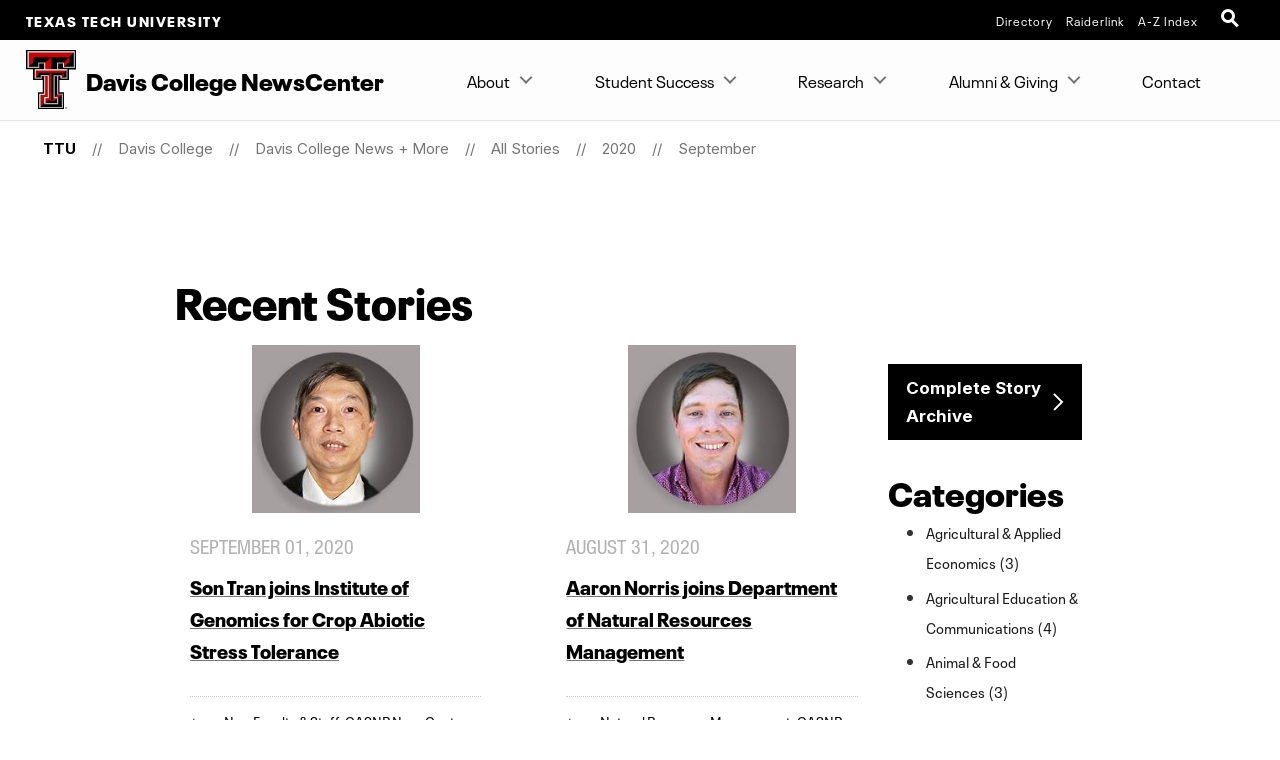

--- FILE ---
content_type: text/html; charset=UTF-8
request_url: https://www.depts.ttu.edu/agriculturalsciences/news/posts/2020/09/?page=7&tags=
body_size: 11048
content:
<!DOCTYPE html>
<html class="ttu no-js" lang="en-us">
<head>
   <meta http-equiv="Content-Type" content="text/html; charset=UTF-8">
   <meta name="viewport" content="width=device-width, initial-scale=1">
   <meta charset="UTF-8">
   <meta http-equiv="X-UA-Compatible" content="IE=edge,chrome=1">
   <meta name="theme-color" content="#cc0000">
   <meta name="apple-mobile-web-app-status-bar-style" content="#cc0000">
   <meta name="apple-mobile-web-app-capable" content="yes">
   <title>Recent Stories | September 2020 |Davis College News + More | Davis College  | TTU</title>
   <link rel="icon" type="image/png" href="/favicon-96.png" sizes="96x96" />
<link rel="icon" type="image/svg+xml" href="/favicon.svg" />
<link rel="icon" href="/favicon.ico" />
<link rel="apple-touch-icon" sizes="180x180" href="/apple-touch-icon.png" />
<meta name="apple-mobile-web-app-title" content="Texas Tech University" />
<!--link rel="manifest" href="/site.webmanifest" /> For Android. .webmanifest extension needs to be enabled on web servers -->


<script src="/_ttu-template/2017/js/jquery-2.1.1.js"></script> 

<link rel="stylesheet" href="/_ttu-template/_global/stylesheets/styles_v2_1_5.min.css" media="all" />

<script src="/_ttu-template/2017/js/modernizr.js"></script>
<script src="/_ttu-template/2017/js/scroll.js"></script>
   <!-- Google Tag Manager -->
<script>(function(w,d,s,l,i){w[l]=w[l]||[];w[l].push({'gtm.start':
new Date().getTime(),event:'gtm.js'});var f=d.getElementsByTagName(s)[0],
j=d.createElement(s),dl=l!='dataLayer'?'&l='+l:'';j.async=true;j.src=
'https://www.googletagmanager.com/gtm.js?id='+i+dl;f.parentNode.insertBefore(j,f);
})(window,document,'script','dataLayer','GTM-N8TWBRS');</script>
<!-- End Google Tag Manager -->
   
   <meta name="Author" content="">
   <meta name="Keywords" content="">
   <meta name="Description" content="">
   
   <link type="text/css" rel="stylesheet" href="/agriculturalsciences/includes/styles.css">
   
   <script type="text/javascript">
			var page_id="https://www.depts.ttu.edu/agriculturalsciences/news/posts/2020/09/index.php";
			
				var site_has_own_hostname="no";
			</script>
   
   
   <link type="text/css" rel="stylesheet" href="/_ttu-template/2017/blog/blog.css">
   
   <!--= = = = = = custom/blog.xsl head = = = = = =-->
      <!-- Blog Listing = = = = = = = = = = = = = = = = = = = = = = = = = -->   
</head>
<body>
   
   <!-- Main-header Logo Links = = = = = = = = = = = = = = = = = = = = = = = = = -->
   <div class="university--head"><span class="university--head__title"><a href="http://www.ttu.edu/">Texas Tech University</a></span><nav class="university--head__nav">
	<ul>
	<li><a href="http://directory.texastech.edu/" tabindex="2" aria-label="TTU System Online Directory">Directory</a></li>
	<li><a href="http://raiderlink.ttu.edu/" tabindex="3" aria-label="Raiderlink">Raiderlink</a></li>
	<li><a href="http://www.ttu.edu/site/" tabindex="4" aria-label="Site Index">A-Z Index</a></li>
</ul></nav>
<div class="university--head__search"> 
	<!-- <a class="university__button" href="#">Menu<span></span></a>--> 
	<a class="ttu-search-trigger" href="#ttu-search" aria-label="Open Search"><span></span></a>
</div>
      
   </div>
   <!-- Page Header Navigation = = = = = = = = = = = = = = = = = = = = = = = = = -->
   <header class="ttu-main-header" id="nav">
      <div class="logo__lockup"><a class="ttu-logo" href="https://www.depts.ttu.edu/agriculturalsciences/"><img src="/_ttu-template/2017/img/dbl__T.svg" alt="Texas Tech University Double T" width="5%" height="5%"></a><h1> Davis College NewsCenter </h1>
      </div><ul class="ttu-header-buttons">
	<li><a class="ttu-nav-trigger" href="#ttu-primary-nav">Menu<span></span></a></li>
	<li><a class="ttu-search-trigger mobile-search" href="#ttu-search">Search<span></span></a></li>
</ul>
      
      
   </header>
   <main class="ttu-main-content">
      <!-- Breadcrumbs = = = = = = = = = = = = = = = = = = = = = = = -->
      <section class="breadcrumb">
         <ul class="breadcrumbs">
            
            <li class="breadcrumbs-item"><a href="http://www.ttu.edu/" class="text-center icon-home">TTU</a></li>
            <li class="breadcrumbs-item"><a href="/agriculturalsciences/">Davis College </a></li> 
            <li class="breadcrumbs-item"><a href="/agriculturalsciences/news/">Davis College News + More</a></li> 
            <li class="breadcrumbs-item"><a href="/agriculturalsciences/news/posts/">All Stories</a></li> 
            <li class="breadcrumbs-item"><a href="/agriculturalsciences/news/posts/2020/">2020</a></li> 
            <li class="breadcrumbs-item"><a href="/agriculturalsciences/news/posts/2020/09/">September</a></li> 
         </ul>
      </section>
      <!-- End Breadcrumbs = = = = = = = = = = = = = = = = = = = = = = = -->
      <!-- Main content = = = = = = = = = = = = = = = = = = = = = = = -->
      <section class="l-main-pagecontent">
         <!--= = = = = = custom/blog.xsl body = = = = = =-->
         <section class="blog-listing--sidebar large-9 columns large-centered">
            <div class="row">
               <h1 class="">Recent Stories</h1>               <div class="large-9 columns">
                  
                     
                  <div id='posts'><article class='story--card post'><figure class='card-image'><img src='/agriculturalsciences/news/images/090120-PSSS-Son-Phan-Tran-200.jpg' alt='Son Tran joins Institute of Genomics for Crop Abiotic Stress Tolerance' title='Son Tran joins Institute of Genomics for Crop Abiotic Stress Tolerance ' /></figure>
<p class='subtitle'>September 01, 2020</p>
				<h2><a title='Son Tran joins Institute of Genomics for Crop Abiotic Stress Tolerance' href='https://www.depts.ttu.edu/agriculturalsciences/news/posts/2020/09/pss-lam-son-phan-joins-pss-faculty.php'>Son Tran joins Institute of Genomics for Crop Abiotic Stress Tolerance</a></h2>
				<p class='desc'>
				
				</p>
<p class='article-tags'><em>tags :</em> <a href='/agriculturalsciences/news/posts/?tags=New+Faculty+%26+Staff'>New Faculty & Staff</a>, <a href='/agriculturalsciences/news/posts/?tags=CASNR+NewsCenter'>CASNR NewsCenter</a>, <a href='/agriculturalsciences/news/posts/?tags=Plant+%26+Soil+Science'>Plant & Soil Science</a>, <a href='/agriculturalsciences/news/posts/?tags=Top+Headlines'>Top Headlines</a></p></article>
<article class='story--card post'><figure class='card-image'><img src='/agriculturalsciences/news/images/090120-NRM-Aaron-Norris-200.jpg' alt='Aaron Norris joins Department of Natural Resources Management' title='Aaron Norris joins Department of Natural Resources Management ' /></figure>
<p class='subtitle'>August 31, 2020</p>
				<h2><a title='Aaron Norris joins Department of Natural Resources Management' href='https://www.depts.ttu.edu/agriculturalsciences/news/posts/2020/09/nrm-Aaron-Norris-joins-nrm-faculty.php'>Aaron Norris joins Department of Natural Resources Management</a></h2>
				<p class='desc'>
				
				</p>
<p class='article-tags'><em>tags :</em> <a href='/agriculturalsciences/news/posts/?tags=Natural+Resources+Management'>Natural Resources Management</a>, <a href='/agriculturalsciences/news/posts/?tags=CASNR+NewsCenter'>CASNR NewsCenter</a>, <a href='/agriculturalsciences/news/posts/?tags=Top+Headlines'>Top Headlines</a>, <a href='/agriculturalsciences/news/posts/?tags=New+Faculty+%26+Staff'>New Faculty & Staff</a></p></article>
</div><ul class='pagination'>
<li><a href='?page=1&tags='>1</a></li><li><a href='?page=2&tags='>2</a></li><li><a href='?page=3&tags='>3</a></li><li><a href='?page=4&tags='>4</a></li><li><a href='?page=5&tags='>5</a></li><li><a href='?page=6&tags='>6</a></li>
</ul>
<script src="/_ttu-template/2017/js/jquery-ias.min.js"></script>
<script type="text/javascript">
	var ias = $.ias({container: "#posts",item: ".post",pagination: ".pagination",next: ".next"});
	ias.extension(new IASSpinnerExtension());
	ias.extension(new IASTriggerExtension({text:'Load more stories',html:'<div class="ias-trigger ias-trigger-next" style="clear:both;margin:1em 0;text-align:center"><a style="cursor:pointer;" class="button">{text}</a></div>',offset:1}));
//	ias.extension(new IASNoneLeftExtension({html: '<p>There are no more stories.</p>'}));
</script>               </div>
               <div class="large-3 columns sidebar">
                  
                     <a HREF="/archive.php" class="button">Complete Story Archive</a>
                  <div id="post-tags"><h3>Categories</h3><ul><li> <a href="/agriculturalsciences/news/posts/2020/09/?tags=Agricultural+%26+Applied+Economics">Agricultural &amp; Applied Economics&nbsp;(3)</a><li> <a href="/agriculturalsciences/news/posts/2020/09/?tags=Agricultural+Education+%26+Communications">Agricultural Education &amp; Communications&nbsp;(4)</a><li> <a href="/agriculturalsciences/news/posts/2020/09/?tags=Animal+%26+Food+Sciences">Animal &amp; Food Sciences&nbsp;(3)</a><li> <a href="/agriculturalsciences/news/posts/2020/09/?tags=CASNR+NewsCenter">CASNR NewsCenter&nbsp;(11)</a><li> <a href="/agriculturalsciences/news/posts/2020/09/?tags=Landscape+Architecture">Landscape Architecture&nbsp;(3)</a><li> <a href="/agriculturalsciences/news/posts/2020/09/?tags=Natural+Resources+Management">Natural Resources Management&nbsp;(4)</a><li> <a href="/agriculturalsciences/news/posts/2020/09/?tags=New+Faculty+%26+Staff">New Faculty &amp; Staff&nbsp;(2)</a><li> <a href="/agriculturalsciences/news/posts/2020/09/?tags=Plant+%26+Soil+Science">Plant &amp; Soil Science&nbsp;(6)</a><li> <a href="/agriculturalsciences/news/posts/2020/09/?tags=Research">Research&nbsp;(5)</a><li> <a href="/agriculturalsciences/news/posts/2020/09/?tags=Top+Headlines">Top Headlines&nbsp;(11)</a><li> <a href="/agriculturalsciences/news/posts/2020/09/?tags=Veterinary+Science">Veterinary Science&nbsp;(1)</a></ul></div>
               </div>
            </div>
         </section>
      </section>
      <!-- End Main Content = = = = = = = = = = = = = = = = = = = = = -->
      <!-- Contact Info = = = = = = = = = = = = = = = = = = = = = = = = = https://www.depts.ttu.edu/agriculturalsciences/news/includes/contacts.php-->
      <section class="l-contact">
         <div class="c-contactinfo__container">
            <div class="c-contactinfo__title">
               <h1> Davis College NewsCenter </h1>
            </div><div class="c-contactinfo__social">
   <ul>
      <li><a href="https://www.facebook.com/ttudaviscollege/"><svg version="1.1" role="img" aria-labelledby="title_facebook desc_facebook" x="0px" y="0px" viewBox="0 0 485 485" enableBackground="new 0 0 485 485" style="width:100%;height:40px;"><title id="title_facebook">Like Davis College NewsCenter on Facebook</title><desc id="desc_facebook">Like Davis College NewsCenter on Facebook</desc><g><path class="inner-shape" d="M200.8,400H266V242.4h43.8c0,0,4.1-25.4,6.1-53.2h-49.6v-36.3c0-5.4,7.1-12.7,14.2-12.7H316V85h-48.4       c-68.5,0-66.9,53.1-66.9,61v43.4H169v53h31.8L200.8,400L200.8,400z" /><path class="outer-shape" d="M0,0v485h485V0H0z M455,455H30V30h425V455z" /></g></svg></a></li>
      
      <li><a href="https://www.youtube.com/channel/UCOobzGyyVaTNbtpBt9zmIOA"><svg version="1.1" role="img" aria-labelledby="title_youtube desc_youtube" x="0px" y="0px" viewBox="0 0 485 485" enableBackground="new 0 0 485 485" style="width:100%;height:40px;"><title id="title_youtube">Subscribe to Davis College NewsCenter on YouTube</title><desc id="desc_youtube">Subscribe to Davis College NewsCenter on YouTube</desc><g><path class="inner-shape" d="M124.5,347.9c39.1,4.4,78.6,4.4,117.9,4.4c39.4,0,78.9,0,118-4.4c16.5-1.8,30.2-14.2,34.1-31c5.5-23.8,5.5-49.9,5.5-74.5       s0-50.6-5.4-74.4c-3.9-16.8-17.6-29.1-34.1-31c-39.1-4.4-78.6-4.4-117.9-4.4c-39.4,0-78.9,0-118,4.4c-16.5,1.8-30.2,14.2-34,31       c-5.5,23.8-5.6,49.9-5.6,74.5s0,50.6,5.5,74.5C94.3,333.7,108,346.1,124.5,347.9z M201.9,187.2c33.4,17.4,66.5,34.7,100.1,52.2       c-33.5,17.4-66.7,34.6-100.1,51.9L201.9,187.2L201.9,187.2z" /><path class="outer-shape" d="M0,0v485h485V0H0z M455,455H30V30h425V455z" /></g></svg></a></li>
      
      <li><a href="https://www.instagram.com/ttudaviscollege/"><svg version="1.1" role="img" aria-labelledby="title_instagram desc_instagram" x="0px" y="0px" viewBox="0 0 485 485" enableBackground="new 0 0 485 485" style="width:100%;height:40px;"><title id="title_instagram">Follow Davis College NewsCenter on Instagram</title><desc id="desc_instagram">Follow Davis College NewsCenter on Instagram</desc><g><g class="inner-shape"><path d="M320.5,85H164.5C120.7,85,85,120.7,85,164.5v156.1c0,43.8,35.6,79.5,79.5,79.5h156.1c43.8,0,79.4-35.6,79.4-79.5V164.5       C400,120.7,364.3,85,320.5,85z M365.7,320.6c0,24.9-20.3,45.2-45.2,45.2H164.5c-24.9,0-45.2-20.3-45.2-45.2V164.5       c0-24.9,20.3-45.2,45.2-45.2h156.1c24.9,0,45.2,20.3,45.2,45.2V320.6z" /><path d="M326.2,178.2c-10.6,0-19.2-8.6-19.2-19.2c0-10.6,8.6-19.2,19.2-19.2c10.6,0,19.2,8.6,19.2,19.2       C345.4,169.6,336.8,178.2,326.2,178.2L326.2,178.2z" /><path d="M242.5,161.4c-44.7,0-81.1,36.4-81.1,81.1c0,44.7,36.4,81.1,81.1,81.1c44.7,0,81.1-36.4,81.1-81.1       C323.6,197.8,287.2,161.4,242.5,161.4z M242.5,289.4c-25.8,0-46.8-21-46.8-46.8c0-25.8,21-46.8,46.8-46.8       c25.8,0,46.8,21,46.8,46.8C289.3,268.4,268.3,289.4,242.5,289.4z" /></g><path class="outer-shape" d="M0,0v485h485V0H0z M455,455H30V30h425V455z" /></g></svg></a></li>
      </ul>
</div><ul>
   <li>
      <h3>Address</h3>
      
      <address>P.O. Box 42123, Lubbock, Texas 79409-2123, Dean's Office Location:Goddard Building,
         Room 108
         				</address>
   </li>
   <li>
      <h3>Phone</h3>
      <a href="tel:8067422808">(806)742-2808</a></li>
   <li>
      <h3>Email</h3>
      <a href="mailto:kris.allen@ttu.edu">kris.allen@ttu.edu</a></li>
</ul>         </div>
         
      </section>
      
      
      <!-- Footer = = = = = = = = = = = = = = = = = = = = = = = = = -->
      <footer class="l-footer-university">
         <!-- Address / Slogan -->
         <!-- = = = = = = = = == = = = = = -->
         <div class="c-footer-university__slogan"><h2>Texas Tech University</h2>
<ul class="c-footer__address">
	<li> 2500 Broadway Lubbock, Texas 79409</li>
	<li><a href="tel:+18067422011">806-742-2011</a></li>
</ul>
            
            <div class="l-socialbar"><h4>Follow Texas Tech University</h4>
<ul>
	<li><a href="https://www.facebook.com/TexasTechUniversity/"><svg version="1.1" role="img" aria-labelledby="title_facebook desc_facebook" x="0px" y="0px" viewBox="0 0 485 485" enableBackground="new 0 0 485 485" style="width:100%;height:30px;"><title id="title_facebook">Like Texas Tech University on Facebook</title><desc id="desc_facebook">Like Texas Tech University on Facebook</desc><path class="inner-shape" d="M200.8,400H266V242.4h43.8c0,0,4.1-25.4,6.1-53.2h-49.6v-36.3c0-5.4,7.1-12.7,14.2-12.7H316V85h-48.4       c-68.5,0-66.9,53.1-66.9,61v43.4H169v53h31.8L200.8,400L200.8,400z" /></svg></a></li>
	<li><a href="http://www.twitter.com/texastech/"><svg version="1.1" role="img" aria-labelledby="title_twitter desc_twitter" x="0px" y="0px" viewBox="0 0 485 485" enableBackground="new 0 0 485 485" style="width:100%;height:30px;"><title id="title_twitter">Follow Texas Tech University on X (twitter)</title><desc id="desc_twitter">Follow Texas Tech University on X (twitter)</desc><path class="inner-shape" d="M271.8,218.4L386.6,85h-27.2l-99.6,115.8L180.2,85H88.4l120.3,175.1L88.4,400h27.2l105.2-122.3l84,122.3h91.8L271.8,218.4       L271.8,218.4z M234.6,261.7l-12.2-17.4l-97-138.8h41.8l78.3,112l12.2,17.4l101.8,145.6h-41.8L234.6,261.7L234.6,261.7L234.6,261.7z" /></svg></a></li>
	<li><a href="http://www.youtube.com/user/texastech/"><svg version="1.1" role="img" aria-labelledby="title_youtube desc_youtube" x="0px" y="0px" viewBox="0 0 485 485" enableBackground="new 0 0 485 485" style="width:100%;height:30px;"><title id="title_youtube">Subscribe to Texas Tech University on YouTube</title><desc id="desc_youtube">Subscribe to Texas Tech University on YouTube</desc><path class="inner-shape" d="M124.5,347.9c39.1,4.4,78.6,4.4,117.9,4.4c39.4,0,78.9,0,118-4.4c16.5-1.8,30.2-14.2,34.1-31c5.5-23.8,5.5-49.9,5.5-74.5       s0-50.6-5.4-74.4c-3.9-16.8-17.6-29.1-34.1-31c-39.1-4.4-78.6-4.4-117.9-4.4c-39.4,0-78.9,0-118,4.4c-16.5,1.8-30.2,14.2-34,31       c-5.5,23.8-5.6,49.9-5.6,74.5s0,50.6,5.5,74.5C94.3,333.7,108,346.1,124.5,347.9z M201.9,187.2c33.4,17.4,66.5,34.7,100.1,52.2       c-33.5,17.4-66.7,34.6-100.1,51.9L201.9,187.2L201.9,187.2z" /></svg></a></li>
	<li><a href="https://www.instagram.com/texastech/"><svg version="1.1" role="img" aria-labelledby="title_instagram desc_instagram" x="0px" y="0px" viewBox="0 0 485 485" enableBackground="new 0 0 485 485" style="width:100%;height:30px;"><title id="title_instagram">Follow Texas Tech University on Instagram</title><desc id="desc_instagram">Follow Texas Tech University on Instagram</desc><g class="inner-shape"><path d="M320.5,85H164.5C120.7,85,85,120.7,85,164.5v156.1c0,43.8,35.6,79.5,79.5,79.5h156.1c43.8,0,79.4-35.6,79.4-79.5V164.5       C400,120.7,364.3,85,320.5,85z M365.7,320.6c0,24.9-20.3,45.2-45.2,45.2H164.5c-24.9,0-45.2-20.3-45.2-45.2V164.5       c0-24.9,20.3-45.2,45.2-45.2h156.1c24.9,0,45.2,20.3,45.2,45.2V320.6z" /><path d="M326.2,178.2c-10.6,0-19.2-8.6-19.2-19.2c0-10.6,8.6-19.2,19.2-19.2c10.6,0,19.2,8.6,19.2,19.2       C345.4,169.6,336.8,178.2,326.2,178.2L326.2,178.2z" /><path d="M242.5,161.4c-44.7,0-81.1,36.4-81.1,81.1c0,44.7,36.4,81.1,81.1,81.1c44.7,0,81.1-36.4,81.1-81.1       C323.6,197.8,287.2,161.4,242.5,161.4z M242.5,289.4c-25.8,0-46.8-21-46.8-46.8c0-25.8,21-46.8,46.8-46.8       c25.8,0,46.8,21,46.8,46.8C289.3,268.4,268.3,289.4,242.5,289.4z" /></g></svg></a></li>
	<li><a href="http://www.linkedin.com/companies/texas-tech-university"><svg version="1.1" role="img" aria-labelledby="title_linkedin desc_linkedin" x="0px" y="0px" viewBox="0 0 485 485" enableBackground="new 0 0 485 485" style="width:100%;height:30px;"><title id="title_linkedin">Connect with Texas Tech University on LinkedIn</title><desc id="desc_linkedin">Connect with Texas Tech University on LinkedIn</desc><g class="inner-shape"><path d="M89,189.9c0,0,1.5,0,3.9,0h63.6V393H89V189.9z" /><path d="M122.3,162.2h0.4c23.6,0,38.2-15.6,38.2-35.1c-0.4-19.9-14.6-35.1-37.8-35.1C100.1,92,85,107.2,85,127.1       C85,146.6,99.7,162.2,122.3,162.2z" /><path d="M261.4,393V279.6c0-6.1,0.5-12.1,2.2-16.5c4.9-12.1,16-24.7,34.6-24.7c24.4,0,34.2,18.6,34.2,45.9V393H400V276.5       c0-62.4-33.3-91.4-77.7-91.4c-35.9,0-51.9,19.7-60.9,33.5v0.7H261c0.1-0.2,0.3-0.4,0.4-0.7v-28.8h-67.5c0.9,19.1,0,203.1,0,203.1       L261.4,393L261.4,393z" /></g></svg></a></li>
</ul>
               
            </div>
         </div>
<!-- Links --> 

<!--= = = = = = = = = = = = = = -->
<nav class="c-footer-university__links"  data-silktide="ignore" >
	<ul>
		<li><a href="mailto:webmaster@ttu.edu?subject=Contact%20TTU%20-%20http%3A%2F%2Fwww.depts.ttu.edu%2Fagriculturalsciences%2Fnews%2Fposts%2F2020%2F09%2Findex.php">Contact Us</a></li>
		<li><a href="https://www.ttu.edu/map/">Campus Map</a></li>
		<li><a href="https://www.texastech.edu/careers/">Jobs @ TTU</a></li>
		<li><a href="https://www.ttu.edu/techalert/">TechAlert</a></li>
		<li><a href="https://www.ttu.edu/policy/">General Policy Information</a></li>
		<li><a href="https://www.ttu.edu/courseinfo/">Public Access to Course Info</a></li>
		<li><a href="https://www.depts.ttu.edu/utilities/EnergyManagement/Energy-Management.php">Energy Management</a></li>
		<li><a href="https://www.ttu.edu/wellbeing/">Mental Health Resources</a></li>
		<li><a href="https://www.depts.ttu.edu/titleix/">Title IX</a></li>
		<li><a href="https://secure.ethicspoint.com/domain/media/en/gui/12414/index.html">Fraud and Misconduct Hotline</a></li>
		<li><a href="https://apps.highered.texas.gov/index.cfm?page=44D8EA89B7EF3E9BBAB50F71E96AAA13">Online Institutional Resumes</a></li>
		<li><a href="https://comptroller.texas.gov/transparency/">Texas Transparency</a></li>
	</ul>
	<ul>
		<li><a href="https://www.texastech.edu/">TTU System</a></li>
		<li><a href="https://www.ttuhsc.edu/">TTU Health Sciences Center</a></li>
		<li><a href="https://elpaso.ttuhsc.edu/">TTUHSC El Paso</a></li>
		<li><a href="https://www.angelo.edu/">Angelo State University</a></li>
		<li><a href="https://www.msutexas.edu/">Midwestern State University</a></li>
		<li><a href="https://www.tsl.texas.gov/trail/" target="_blank" aria-label="Statewide Search (opens in new window)">Statewide Search</a></li>
		<li><a href="https://texas.gov/" target="_blank" aria-label="State of Texas (opens in new window)">State of Texas</a></li>
		<li><a href="https://gov.texas.gov/organization/hsgd" target="_blank" aria-label="Texas Homeland Security (opens in new window)">Texas Homeland Security</a></li>
		<li><a href="https://veterans.portal.texas.gov" target="_blank" aria-label="Texas Veterans Portal (opens in new window)">Texas Veterans Portal</a></li>
		<li><a href="https://txcrews.org/" target="_blank" aria-label="Texas CREWS (opens in new window)">Texas CREWS</a></li>
		<li><a href="https://sao.fraud.texas.gov/" target="_blank" aria-label="SAO Fraud Reporting (opens in new window)">SAO Fraud Reporting</a></li>
		<li><a href="https://www.texastech.edu/ogc/open-records.php" target="_blank" aria-label="Open Records Requests (opens in new window)">Open Records Requests</a></li>
	</ul>
</nav>
         
      </footer>
      <div class="l-footer-copyright"><a href="http://www.ttu.edu/">© 2026            					&nbsp;Texas Tech University</a><a href="https://a.cms.omniupdate.com/11/?skin=ttu&amp;account=main&amp;site=agriculturalsciences&amp;action=de&amp;path=/news/posts/2020/09/index.pcf" target="_blank">Mar 1, 2022</a>&nbsp;
         11:13 AM
      </div>
      
   </main>
   
   <!-- Menu Overlay = = = = = = = = = = = = = = = = = = = = = -->
   <div class="ttu-overlay"></div>
   
   
   <nav class="ttu-nav">
      <ul id="cd-primary-nav" class="ttu-primary-nav is-fixed">
         
         <div class="c-page-header__mobile">
            <label class="c-page-header__title moves-out"> Davis College <em>of</em> Agricultural Sciences <em>&amp;</em> Natural Resources </label>
            </div>
         
         <li class="has-children "><a href="#">About</a>
            
            <ul class="ttu-secondary-nav is-hidden">
               <div class="c-page-header__mobile">
                  <label class="c-page-header__title moves-out"> Davis College <em>of</em> Agricultural Sciences <em>&amp;</em> Natural Resources </label>
                  </div>
               <li class="go-back"><a href="#0">Back</a></li>
               
               <li class="has-children "><a href="#" class="c-sitemenu-nolink">ABOUT THE COLLEGE</a>
                  
                  <ul class="is-hidden ">
                     <div class="c-page-header__mobile">
                        <label class="c-page-header__title moves-out"> Davis College <em>of</em> Agricultural Sciences <em>&amp;</em> Natural Resources </label>
                        </div>
                     <li class="go-back"><a href="#0">Back</a></li>
                     
                     <li><a href="/agriculturalsciences/About/bios/_directory.php">Our People</a></li>
                     <li><a href="/agriculturalsciences/About/index.php">About the Davis College</a></li>
                     <li><a href="/agriculturalsciences/primecampaign/index.php">In Pursuit of PRIME</a></li>
                     <li><a href="http://www.depts.ttu.edu/agriculturalsciences/About/facilities/facilities.php">Facilities</a></li>
                     <li><a href="/agriculturalsciences/About/facilities/emergencyComm.php">Emergency Communications</a></li>
                  </ul>
               </li>
               <li class="has-children "><a href="#" class="c-sitemenu-nolink">NEWS</a>
                  
                  <ul class="is-hidden ">
                     <div class="c-page-header__mobile">
                        <label class="c-page-header__title moves-out"> Davis College <em>of</em> Agricultural Sciences <em>&amp;</em> Natural Resources </label>
                        </div>
                     <li class="go-back"><a href="#0">Back</a></li>
                     
                     <li><a href="/agriculturalsciences/news/index.php">NewsCenter</a></li>
                     <li><a href="/agriculturalsciences/events/index.php">Events</a></li>
                     <li><a href="/agriculturalsciences/news/socialMedia.php">Social Media</a></li>
                     <li><a href="https://us14.campaign-archive.com/home/?u=f08fbbddb3143505810a0fb30&amp;id=483856ce66" target="_blank">Newsletter</a></li>
                     <li><a href="https://ttuagriculturist.com/" target="_blank">The Agriculturist</a></li>
                  </ul>
               </li>
               <li class="has-children "><a href="#" class="c-sitemenu-nolink">DEPARTMENTS</a>
                  
                  <ul class="is-hidden ">
                     <div class="c-page-header__mobile">
                        <label class="c-page-header__title moves-out"> Davis College <em>of</em> Agricultural Sciences <em>&amp;</em> Natural Resources </label>
                        </div>
                     <li class="go-back"><a href="#0">Back</a></li>
                     
                     <li><a href="/aaec/">Agricultural &amp; Applied Economics</a></li>
                     <li><a href="/aged/">Agricultural Education &amp; Communications</a></li>
                     <li><a href="/afs/">Animal &amp; Food Sciences</a></li>
                     <li><a href="http://www.larc.ttu.edu/">Landscape Architecture</a></li>
                     <li><a href="/nrm/">Natural Resources Management</a></li>
                     <li><a href="http://www.pssc.ttu.edu/">Plant &amp; Soil Science</a></li>
                     <li><a href="/agriculturalsciences/VetSci/index.php">Veterinary Sciences</a></li>
                  </ul>
               </li>
               <li class="has-children "><a href="#" class="c-sitemenu-nolink">RESEARCH, EDUCATION, &amp; OUTREACH UNITS</a>
                  
                  <ul class="is-hidden ">
                     <div class="c-page-header__mobile">
                        <label class="c-page-header__title moves-out"> Davis College <em>of</em> Agricultural Sciences <em>&amp;</em> Natural Resources </label>
                        </div>
                     <li class="go-back"><a href="#0">Back</a></li>
                     
                     <li><a href="/tawc/">Texas Alliance for Water Conservation</a></li>
                     <li><a href="/meatscience/orders/">Raider Red Meats</a></li>
                     <li><a href="https://ttumileprogram.com/">Matador Institute for Leadership Excellence (MILE)</a></li>
                     <li><a href="/equestriancenter/">Texas Tech Equestrian Center</a></li>
                     <li><a href="/nrm/graduate/degrees/msranchmgt.php" target="_blank">Ranch Management Program</a></li>
                  </ul>
               </li>
               <li class="has-children "><a href="#" class="c-sitemenu-nolink">CENTERS &amp; INSTITUTES</a>
                  
                  <ul class="is-hidden ">
                     <div class="c-page-header__mobile">
                        <label class="c-page-header__title moves-out"> Davis College <em>of</em> Agricultural Sciences <em>&amp;</em> Natural Resources </label>
                        </div>
                     <li class="go-back"><a href="#0">Back</a></li>
                     
                     <li><a href="/agriculturalsciences/Research/centers.php">Davis College Centers &amp; Institutes</a></li>
                     <li><a href="/aged/catt/index.php">Center for AgriScience Communications</a></li>
                     <li><a href="/agriculturalsciences/WaterCenter/index.php">Davis College Water Center</a></li>
                     <li><a href="http://www.fbri.ttu.edu/">Fiber and Biopolymer Research Institute</a></li>
                     <li><a href="http://www.depts.ttu.edu/igcast/index.php">Institute for Genomics of Crop Abiotic Stress Tolerance</a></li>
                     <li><a href="http://www.depts.ttu.edu/aaec/icac/index.php">International Center for Agricultural Competitiveness</a></li>
                     <li><a href="/icfie/">International Center for Food Industry Excellence</a></li>
                     <li><a href="/agriculturalsciences/tcfwru/index.php">Texas Cooperative Research Unit</a></li>
                     <li><a href="http://www.depts.ttu.edu/aaec/tafi/index.php">Thornton Agricultural Finance Institute</a></li>
                  </ul>
               </li>
            </ul>
         </li>
         <li class="has-children "><a href="#">Student Success</a>
            
            <ul class="ttu-secondary-nav is-hidden">
               <div class="c-page-header__mobile">
                  <label class="c-page-header__title moves-out"> Davis College <em>of</em> Agricultural Sciences <em>&amp;</em> Natural Resources </label>
                  </div>
               <li class="go-back"><a href="#0">Back</a></li>
               
               <li class="has-children "><a href="#" class="c-sitemenu-nolink">BECOME A STUDENT</a>
                  
                  <ul class="is-hidden ">
                     <div class="c-page-header__mobile">
                        <label class="c-page-header__title moves-out"> Davis College <em>of</em> Agricultural Sciences <em>&amp;</em> Natural Resources </label>
                        </div>
                     <li class="go-back"><a href="#0">Back</a></li>
                     
                     <li><a href="https://www.ttu.edu/admissions/?_gl=1*7qg9sb*_gcl_au*MTgzNzk2MDM0Ny4xNzQwNDIzNDU5*_ga*ODAxMjQ2NjYwLjE3MzI1NTgxNTI.*_ga_B27HBMC8B7*MTc0NDE0Mjc5NS4xMjcuMS4xNzQ0MTQ4ODkyLjAuMC4w*_ga_KYDNSFJH6D*MTc0NDE0Mjc5NS4yODguMS4xNzQ0MTQ4ODkyLjAuMC4w">Apply Now</a></li>
                     <li><a href="/admissions/visit-events/">Visit Campus</a></li>
                     <li><a href="https://www.depts.ttu.edu/agriculturalsciences/orientation/index.php">Red Raider Orientation</a></li>
                     <li><a href="/agriculturalsciences/Students/prospective/parents/index.php">Resources for Parents</a></li>
                  </ul>
               </li>
               <li class="has-children "><a href="#" class="c-sitemenu-nolink">RESOURCES</a>
                  
                  <ul class="is-hidden ">
                     <div class="c-page-header__mobile">
                        <label class="c-page-header__title moves-out"> Davis College <em>of</em> Agricultural Sciences <em>&amp;</em> Natural Resources </label>
                        </div>
                     <li class="go-back"><a href="#0">Back</a></li>
                     
                     <li><a href="/agriculturalsciences/Students/index.php">Student Dashboard</a></li>
                     <li><a href="/agriculturalsciences/Students/acadRes.php">Academic Support</a></li>
                     <li><a href="/agriculturalsciences/Students/career/index.php">Career Resources</a></li>
                     <li><a href="/agriculturalsciences/Students/getInvolved.php">Get Involved</a></li>
                     <li><a href="/agriculturalsciences/Students/finRes.php">Scholarships &amp; Financial Aid</a></li>
                     <li><a href="/agriculturalsciences/Students/wellness.php">Health &amp; Wellness</a></li>
                     <li><a href="/agriculturalsciences/Students/current/toolbox.php">Toolbox</a></li>
                     <li><a href="/agriculturalsciences/Students/index.php">Dr. Bill Bennet Student Success Center</a></li>
                  </ul>
               </li>
               <li class="has-children "><a href="#" class="c-sitemenu-nolink">ACADEMIC DEGREES</a>
                  
                  <ul class="is-hidden ">
                     <div class="c-page-header__mobile">
                        <label class="c-page-header__title moves-out"> Davis College <em>of</em> Agricultural Sciences <em>&amp;</em> Natural Resources </label>
                        </div>
                     <li class="go-back"><a href="#0">Back</a></li>
                     
                     <li><a href="/agriculturalsciences/Students/major-quiz.php">Major Quiz</a></li>
                     <li><a href="/agriculturalsciences/Students/career/degreeOps/combo.php">What Can I Do With This Degree?</a></li>
                     <li><a href="/agriculturalsciences/Academics/ugrad.php">Undergraduate Programs</a></li>
                     <li><a href="/agriculturalsciences/Academics/grad.php">Graduate Programs</a></li>
                     <li><a href="/agriculturalsciences/Academics/distance.php">Distance Programs</a></li>
                  </ul>
               </li>
            </ul>
         </li>
         <li class="has-children "><a href="#">Research</a>
            
            <ul class="ttu-secondary-nav is-hidden">
               <div class="c-page-header__mobile">
                  <label class="c-page-header__title moves-out"> Davis College <em>of</em> Agricultural Sciences <em>&amp;</em> Natural Resources </label>
                  </div>
               <li class="go-back"><a href="#0">Back</a></li>
               
               <li class="has-children "><a href="#" class="c-sitemenu-nolink">CENTERS &amp; INSTITUTES</a>
                  
                  <ul class="is-hidden ">
                     <div class="c-page-header__mobile">
                        <label class="c-page-header__title moves-out"> Davis College <em>of</em> Agricultural Sciences <em>&amp;</em> Natural Resources </label>
                        </div>
                     <li class="go-back"><a href="#0">Back</a></li>
                     
                     <li><a href="/agriculturalsciences/Research/centers.php">Davis College Centers &amp; Institutes</a></li>
                     <li><a href="/aged/catt/index.php">Center for AgriScience Communications at Texas Tech</a></li>
                     <li><a href="/agriculturalsciences/WaterCenter/index.php">Davis College Water Center</a></li>
                     <li><a href="http://www.fbri.ttu.edu/">Fiber and Biopolymer Research Institute</a></li>
                     <li><a href="http://www.depts.ttu.edu/igcast/index.php">Institute for Genomics of Crop Abiotic Stress Tolerance</a></li>
                     <li><a href="http://www.depts.ttu.edu/aaec/icac/index.php">International Center for Agricultural Competitiveness</a></li>
                     <li><a href="/icfie/">International Center for Food Industry Excellence</a></li>
                     <li><a href="/agriculturalsciences/tcfwru/index.php">Texas Cooperative Research Unit</a></li>
                     <li><a href="http://www.depts.ttu.edu/aaec/tafi/index.php">Thornton Agricultural Finance Institute</a></li>
                  </ul>
               </li>
               <li class="has-children "><a href="#" class="c-sitemenu-nolink">RESEARCH RESOURCES</a>
                  
                  <ul class="is-hidden ">
                     <div class="c-page-header__mobile">
                        <label class="c-page-header__title moves-out"> Davis College <em>of</em> Agricultural Sciences <em>&amp;</em> Natural Resources </label>
                        </div>
                     <li class="go-back"><a href="#0">Back</a></li>
                     
                     <li><a href="/agriculturalsciences/Research/resources/ugrad/index.php">Undergraduate Research Grants</a></li>
                     <li><a href="/agriculturalsciences/images/slideshows/thinkingSmall.php">Gallery: FBRI Micro-Gin</a></li>
                     <li><a href="/agriculturalsciences/news/posts/?tags=Research">Research News</a></li>
                  </ul>
               </li>
               <li class="has-children "><a href="#" class="c-sitemenu-nolink">FACULTY RESOURCES</a>
                  
                  <ul class="is-hidden ">
                     <div class="c-page-header__mobile">
                        <label class="c-page-header__title moves-out"> Davis College <em>of</em> Agricultural Sciences <em>&amp;</em> Natural Resources </label>
                        </div>
                     <li class="go-back"><a href="#0">Back</a></li>
                     
                     <li><a href="/vpr/ors/">Office of Research Services</a></li>
                     <li><a href="/officialpublications/facultyHB/">Faculty Handbook</a></li>
                     <li><a href="/agriculturalsciences/About/toolbox.php">Davis College Toolbox</a></li>
                     <li><a href="/agriculturalsciences/About/committees/index.php">Davis College Committees</a></li>
                     <li><a href="/agriculturalsciences/Research/resources/fundingOps.php">Funding Opportunity List</a></li>
                  </ul>
               </li>
               <li class="has-children "><a href="#" class="c-sitemenu-nolink">PROPOSAL SUBMISSION</a>
                  
                  <ul class="is-hidden ">
                     <div class="c-page-header__mobile">
                        <label class="c-page-header__title moves-out"> Davis College <em>of</em> Agricultural Sciences <em>&amp;</em> Natural Resources </label>
                        </div>
                     <li class="go-back"><a href="#0">Back</a></li>
                     
                     <li><a href="/agriculturalsciences/Research/resources/intentToSubmit.php">Davis College Intent to Submit Form <i>(e-Raider Password Required)</i></a></li>
                     <li><a href="/agriculturalsciences/Research/ProposalSub/usda.php">U.S. Department of Agriculture (USDA)</a></li>
                     <li><a href="/agriculturalsciences/Research/ProposalSub/fas.php">USDA Foundational &amp; Applied Science (FAS)</a></li>
                     <li><a href="/agriculturalsciences/Research/ProposalSub/Doc11_FY24-HSI-RFA-P-1.pdf">USDA Hispanic Serving Institutions (HSI)</a></li>
                     <li><a href="/agriculturalsciences/Research/ProposalSub/Doc12_FY25-NLGCA-RFA-P.pdf">USDA Non-Land Grant Colleges of Agriculture (NLGCA)</a></li>
                     <li><a href="/agriculturalsciences/Research/ProposalSub/nsf.php">National Science Foundation (NSF)</a></li>
                     <li><a href="/agriculturalsciences/Research/ProposalSub/Doc18_NIHFundingGuide.pdf">National Institutes of Health (NIH)</a></li>
                     <li><a href="/agriculturalsciences/Research/ProposalSub/Doc19_DEDFundingGuide.pdf">U.S. Department of Education (DED)</a></li>
                  </ul>
               </li>
            </ul>
         </li>
         <li class="has-children "><a href="#">Alumni &amp; Giving</a>
            
            <ul class="ttu-secondary-nav is-hidden">
               <div class="c-page-header__mobile">
                  <label class="c-page-header__title moves-out"> Davis College <em>of</em> Agricultural Sciences <em>&amp;</em> Natural Resources </label>
                  </div>
               <li class="go-back"><a href="#0">Back</a></li>
               
               <li class="has-children "><a href="#" class="c-sitemenu-nolink">ALUMNI RESOURCES</a>
                  
                  <ul class="is-hidden ">
                     <div class="c-page-header__mobile">
                        <label class="c-page-header__title moves-out"> Davis College <em>of</em> Agricultural Sciences <em>&amp;</em> Natural Resources </label>
                        </div>
                     <li class="go-back"><a href="#0">Back</a></li>
                     
                     <li><a href="/agriculturalsciences/Alumni/awards/distAlum_2025.php">Distinguished Alumni &amp; Outstanding Young Alumni</a></li>
                     <li><a href="/agriculturalsciences/Alumni/awards/oaNom.php">Outstanding Agriculturalist</a></li>
                     <li><a href="/agriculturalsciences/Alumni/career.php">Career Services</a></li>
                     <li><a href="/careercenter/hireredraiders.php" target="_blank">Hire Red Raiders</a></li>
                     <li><a href="/agriculturalsciences/events/index.php">Events</a></li>
                     <li><a href="/agriculturalsciences/Alumni/devAlumni.php">Contact Us</a></li>
                  </ul>
               </li>
               <li class="has-children "><a href="#" class="c-sitemenu-nolink">DEVELOPMENT</a>
                  
                  <ul class="is-hidden ">
                     <div class="c-page-header__mobile">
                        <label class="c-page-header__title moves-out"> Davis College <em>of</em> Agricultural Sciences <em>&amp;</em> Natural Resources </label>
                        </div>
                     <li class="go-back"><a href="#0">Back</a></li>
                     
                     <li><a href="/agriculturalsciences/primecampaign/index.php">In Pursuit of PRIME</a></li>
                     <li><a href="/agriculturalsciences/Alumni/give/giving.php">Giving Opportunities</a></li>
                     <li><a href="/agriculturalsciences/Alumni/devAlumni.php">Development &amp; Alumni Relations Office</a></li>
                  </ul>
               </li>
               <li class="has-children "><a href="#" class="c-sitemenu-nolink">PUBLICATIONS</a>
                  
                  <ul class="is-hidden ">
                     <div class="c-page-header__mobile">
                        <label class="c-page-header__title moves-out"> Davis College <em>of</em> Agricultural Sciences <em>&amp;</em> Natural Resources </label>
                        </div>
                     <li class="go-back"><a href="#0">Back</a></li>
                     
                     <li><a href="https://ttuagriculturist.com/" target="_blank">The Agriculturist</a></li>
                     <li><a href="https://us14.campaign-archive.com/home/?u=f08fbbddb3143505810a0fb30&amp;id=483856ce66" target="_blank">Newsletter</a></li>
                     <li><a href="/agriculturalsciences/news/index.php">Davis College NewsCenter</a></li>
                     <li><a href="/agriculturalsciences/Alumni/landmarks/index.php">Landmarks Magazine Archive</a></li>
                  </ul>
               </li>
            </ul>
         </li>
         <li><a href="/agriculturalsciences/About/bios/_directory.php">Contact</a></li>
         <div class="l-ttunav is-hidden"><label class="c-page-header__title">Additional Resources</label>
            <a href="http://www.ttu.edu/" alt="TTU Home" title="TTU Home">TTU Home</a>
            <ul>
	<li><a href="http://directory.texastech.edu/" tabindex="2" aria-label="TTU System Online Directory">Directory</a></li>
	<li><a href="http://raiderlink.ttu.edu/" tabindex="3" aria-label="Raiderlink">Raiderlink</a></li>
	<li><a href="http://www.ttu.edu/site/" tabindex="4" aria-label="Site Index">A-Z Index</a></li>
</ul></div>
      </ul>
      </nav>
   
   <!-- TTU Search -->
<!--
<div id="ttu-search" class="ttu-search">
	<form action="https://www.ttu.edu/search/" method="get">
		<input type="search" placeholder="Search..." name="query" aria-label="Search TTU Site" />
	</form>
</div>
 -->
<!-- TTU Google Search -->
<div id="ttu-search" class="ttu-search">
<script async src="https://cse.google.com/cse.js?cx=005616944757946716054:pp7cfxslkbm">
</script>
<div class="gcse-searchbox-only"></div>
</div>
<script src="/_ttu-template/2017/js/classie.js"></script> 
<script src="/_ttu-template/2017/js/main.js"></script> 
<script src="/_ttu-template/2017/js/stickykit.js"></script> 
<script>
    $("#nav").stick_in_parent({
        bottoming: false
    });
    </script> 
   
   <!--= = = = = = custom/blog.xsl footer = = = = = =-->
   
</body>
</html>

--- FILE ---
content_type: text/css
request_url: https://www.depts.ttu.edu/agriculturalsciences/includes/styles.css
body_size: 3803
content:
.l-main-pagecontent>.layout-sidebar>.row>.large-12.columns>.row>.large-4.columns {
    margin-left: 0;
    margin-right: 0;
    padding-left: .8rem !important;
    padding-right: .8rem !important;
	background-color: #EDEDED;
}
.l-main-pagecontent blockquote.rightmargin {
	margin-right: 3rem;
}


/* RSS FEED STYLES */
.l-main-pagecontent ul.ttufeed {
    list-style: none;
	overflow: hidden;
}
.ttufeed > li {
/*	display: flex;
	flex-wrap: nowrap; */
	margin-bottom: 2em;
	clear: all;
}
.ttufeed .ttufeed-date {}

.ttufeed .ttufeed-url {}

.ttufeed .ttufeed-desc {}

.ttufeed .ttufeed-image, .ttufeed img { float: left; margin: 0 0.6em 0.6em 0; width: 66px; }
.ttufeed .ttufeed-image img {min-width:66px;}
.ttufeed .ttufeed-title {
	padding: 0;
font-size: 1.2em;
}

.ttufeed .ttufeed-content { 
	width:85%;
    
    float:left;
    margin: auto; 
    position:relative;
    display:block; }
/* End of RSS FEED STYLES */
.cycle-overlay {

	background: rgba(0, 0, 0, 0.7); 
    bottom: 0;
    padding: 0.6em 0.8em;
    position: absolute;
    width: 100%;
    margin: 0;
    z-index: 600;
    color: #fff;

}
p {	
	
}
@media (min-width: 1200px) {
    .blog-story .story-header .story-header__info .date {
		border-left: none;
		border-left: 1px solid #fff;
	}
}


main.ttu-main-content section.l-main-pagecontent .large-12 ul, main.ttu-main-content section.l-main-pagecontent .large-9 ul, main.ttu-main-content section.l-main-pagecontent .large-8 ul  {
	margin-left: 2em !important;
}

.row h1 {
	margin-bottom: .5em;

}
.l-main-pagecontent h2 { margin-top: 0; }
.row .margin {
	margin-top: 0;
	margin-bottom: 1.2em;
}
.row .margin span {
	font-size: 1.2em;
	margin-top: 2em;
}
.row .margin p {
	display: inline !important;
	margin-top: 0;
}
.leftImg {
    float: left;
	margin: 2em .8em .2em 0;
}
.leftImgLarge {
    float: left;
	margin: 2em 1.2em .8em 0;
}
.rightImg {
    float: right;
	margin: 3em 0 1.2em 1.2em;
}

section.layout-sidear {
	background-color: #EDEDED; 

	}
.sidebar {
	padding-top: 1em;
}
.blog-listing--sidebar .large-3 {
	padding-top: 1em;	
}
ul.answers {
	list-style-type: none;
    margin: 0;
    padding: 0;
    overflow: hidden;
}
ul.answers li {
	float: left;
	padding: 0 1.5em;
}

.ldpforms legend {
	font-size: 1.5em;
	padding: 1em 0;
}
.ldpforms fieldset {
	border: 1px solid #ccc;
	padding: 1em;
}
.flex-container {

  display: flex;

  flex-flow: row wrap;
  
  justify-content: space-around;
	padding: 0;
  margin: 0;
}

.flex-item {
	padding: 5px;
  width: 30%;

}
.clear {
	clear: both;
}
section.1-main-pagecontent div.error {
	margin-top: 1.2em;
	color: #bd0f0f;
	
}
.eval {
	
}
.eval ul {
	list-style-type: none;
	margin: 0;
	margin-top: 0;
	 padding: 0;	
}
.eval ul li {	
	float: left;
	padding-left: 2em;
	
}
.eval h3 {
	margin-top: 1em;
	margin-bottom: 1em;
}
.eval h3 span {
	font-size: .7em;
	padding-left: 2em;
}
.eval table td.centertd {
	text-align: center;
	
}
form.ldpforms input[type=radio] {
    margin-top: 0;
	width: auto;
}
figure img.highlightImg {
	display: none;
}
.l-main-pagecontent #posts h2 {

	font-size: 1em;
}
table th {
	text-transform: none;

}
/* -----------------------------------------
 NewsCenter Styles
----------------------------------------- */
section.highlights {
	
	padding: 0;
	margin-bottom: 2em;
}
section.highlights aside {
	width: 50%; 
	float: left;
}

section.highlights aside .content { margin: .6em; }
.content img {
	width: 100%;
    height: auto;
}
.post-link {
	margin: -2px 0 0 0;
	background-color: black;
	padding: 4px;
	font-size: 1em;
}
.post-link:hover {
	background-color: #AA0507;
	
}
 .post-link a:link, .post-link a:visited {
	color: white;
	font-weight: 600;
}
.post-link a:hover {
	text-decoration: none;
}
ul.posts--simple li.post, .sidebar ul.posts--simple li.post {
	font-family: Gotham, "Helvetica Neue", Helvetica, Arial, sans-serif;
	font-size: .8em;
}

section.blog-listing #posts .story--post figure {
	margin: 0 1.5rem 1.5rem 0;
	padding: 0;
	width: 18%;
	float: left;
	max-width:none;
}

section.blog-listing #posts .story--post figure img {
	width: 75%;
	
}
#posts .story--post figure {
    margin: 0 1.5rem 1.5rem 0;
    padding: 0;
    width: 20%;

}

#posts .story--post figure img {
    width: 80%;
    margin: 0;
    padding: 0;
}

#posts .story--post {
	padding: 0;
}

/************************* SEARCH FORM STYLES **************************************/

#searchform {
	background-color: #f6f6f6;
	background-image: -webkit-gradient(linear, left top, left bottom, from(#f6f6f6), to(#eae8e8));
	background-image: -webkit-linear-gradient(top, #f6f6f6, #eae8e8);
	background-image: -moz-linear-gradient(top, #f6f6f6, #eae8e8);
	background-image: -ms-linear-gradient(top, #f6f6f6, #eae8e8);
	background-image: -o-linear-gradient(top, #f6f6f6, #eae8e8);
	background-image: linear-gradient(top, #f6f6f6, #eae8e8);
	border-color: #dedede #bababa #aaa #bababa;
	border-style: solid;
	border-width: 1px;
	-webkit-border-radius: 10px;
	-moz-border-radius: 10px;
	border-radius: 10px;
	-webkit-box-shadow: 0 3px 3px rgba(255,255,255,.1), 0 1px 0 #bbb, 0 1px 0 #aaa, 0 1px 1px #444;
	-moz-box-shadow: 0 3px 3px rgba(255,255,255,.1), 0 1px 0 #bbb, 0 1px 0 #aaa, 0 1px 1px #444;
	box-shadow: 0 1px 1px rgba(255,255,255,.1), 0 1px 0 #bbb, 0 1px 0 #aaa, 0 1px 1px #444;
	margin: 0 0 1.5em 0;
	overflow: hidden;
	padding: 8px;
	width: 100%;
	position: relative;	
}

#searchform input[type="text"] {
	border: 1px solid #CCC;
	-webkit-box-shadow: 0 1px 1px #ddd inset, 0 1px 0 #FFF;
	-moz-box-shadow: 0 1px 1px #ddd inset, 0 1px 0 #FFF;
	box-shadow: 0 1px 1px #ddd inset, 0 1px 0 #FFF;
	-webkit-border-radius: 3px;
	-moz-border-radius: 3px;
	border-radius: 3px;
  	color: #999;
	font-size: .8em;
	float: left;
	
	height: 1em;
	padding: .5em;
	width: 80%;
	min-height: 1.2em;
}

#searchform input[type="text"]:focus {
	border-color: #aaa;
	-webkit-box-shadow: 0 1px 1px #bbb inset;
	-moz-box-shadow: 0 1px 1px #bbb inset;
	box-shadow: 0 1px 1px #bbb inset;
	outline: 0;
}

#searchform .search:-moz-placeholder,
#searchform .search:-ms-input-placeholder,
#searchform .search::-webkit-input-placeholder {
	color: #999;
	font-weight: normal;
}

#searchform input[type="submit"] {
	background-color: #c00;
	background-image: -webkit-gradient(linear, left top, left bottom, from(#31b2c3), to(#0483a0));
	background-image: -webkit-linear-gradient(top, #c00, #8b0202);
	background-image: -moz-linear-gradient(top, #c00, #8b0202);
	background-image: -ms-linear-gradient(top, #c00, #8b0202);
	background-image: -o-linear-gradient(top, #c00, #8b0202);
	background-image: linear-gradient(top, #c00, #8b0202);
	border: 1px solid #00748f;
	-moz-border-radius: 1px;
	-webkit-border-radius: 1px;
	border-radius: 1px;
	-webkit-box-shadow: 0 1px 0 rgba(255, 255, 255, 0.3) inset, 0 1px 0 #FFF;
	-moz-box-shadow: 0 1px 0 rgba(255, 255, 255, 0.3) inset, 0 1px 0 #FFF;
	box-shadow: 0 1px 0 rgba(255, 255, 255, 0.3) inset, 0 1px 0 #FFF;
	color: #fafafa;
	cursor: pointer;
	height: 2em;
	position: absolute;
  top: 50%;
  transform: translateY(-50%);
	font: 15px Arial, Helvetica;
	padding: 0;
		margin-left: .3em;
	text-transform: uppercase;
	text-shadow: 0 1px 0 rgba(0, 0 ,0, .3);
	width: 18%;
		
}

#searchform input[type="submit"]:hover,
#searchform input[type="submit"]:focus {
	background-color: #31b2c3;
	background-image: -webkit-gradient(linear, left top, left bottom, from(#8b0202), to(#c00));
	background-image: -webkit-linear-gradient(top, #8b0202, #c00);
	background-image: -moz-linear-gradient(top, #8b0202, #c00);
	background-image: -ms-linear-gradient(top, #8b0202, #c00);
	background-image: -o-linear-gradient(top, #8b0202, #c00);
	background-image: linear-gradient(top, #8b0202, #c00);
}

#searchform input[type="submit"]:active {
	-webkit-box-shadow: 0 1px 2px rgba(0, 0, 0, 0.5) inset;
	-moz-box-shadow: 0 1px 2px rgba(0, 0, 0, 0.5) inset;
	box-shadow: 0 1px 2px rgba(0, 0, 0, 0.5) inset;
	outline: 0;
}

#searchform input[type="submit"]::-moz-focus-inner {
	border: 0;
}
/* -------------------------------------------------- 
   Table of Contents
-----------------------------------------------------
:: Shared Styles
:: Page Name 1
:: Page Name 2
*/


/* -----------------------------------------
   Shared Styles
----------------------------------------- */
table.popupTable {
	border-collapse: collapse;
	width: 100%;
}
table.popupTable th {
	padding: 5px;
	text-align: left;
	background-color: #ccc;
	color: #000;
	font-weight: bold;
}
table.popupTable td {
	padding: 5px;

}

table th { font-weight: bold; }
table td, table th { padding: 9px 10px; text-align: left; }
.1-main-pagecontent h3 {
	font-family: "HelveticaNeueW01-45Ligh","HelveticaNeue-Light","Helvetica Neue Light","Helvetica Neue",Helvetica,Arial,"Lucida Grande",sans-serif;
}
/* Mobile */
@media only screen and (max-width: 767px) {
	
	table.responsive { margin-bottom: 0; }
	
	.pinned { position: absolute; left: 0; top: 0; background: #fff; width: 35%; overflow: hidden; overflow-x: scroll; border-right: 1px solid #ccc; border-left: 1px solid #ccc; }
	.pinned table { border-right: none; border-left: none; width: 100%; }
	.pinned table th, .pinned table td { white-space: nowrap; }
	.pinned td:last-child { border-bottom: 0; }
	
	div.table-wrapper { position: relative; margin-bottom: 20px; overflow: hidden; border-right: 1px solid #ccc; }
	div.table-wrapper div.scrollable { margin-left: 35%; }
	div.table-wrapper div.scrollable { overflow: scroll; overflow-y: hidden; }	
	
	table.responsive td, table.responsive th { position: relative; white-space: nowrap; overflow: hidden; }
	table.responsive th:first-child, table.responsive td:first-child, table.responsive td:first-child, table.responsive.pinned td { display: none; }
	
	
}
	table.responsive { 
		width: 100%; 
		border-collapse: collapse; 
	}
	/* Zebra striping */
	table.responsive tr:nth-of-type(odd) { 
		background: #eee; 
	}
	table.responsive th { 
		background: #333; 
		color: white; 
		font-weight: bold; 
	}
	table.responsive td, table.responsive th { 
		padding: 6px; 
		border: 1px solid #ccc; 
		text-align: left; 
	}
.1-main-pagecontent form span.required, .1-main-pagecontent form span[class$="required"] {
    
    color: #cc0000;
}
	/*
	Max width before this PARTICULAR table gets nasty
	This query will take effect for any screen smaller than 760px
	and also iPads specifically.
	*/
	@media
	only screen and (max-width: 760px),
	(min-device-width: 768px) and (max-device-width: 1024px)  {

		/* Force table to not be like tables anymore */
		table.responsive, table.responsive thead, table.responsive tbody, table.responsive th, table.responsive td, table.responsive tr {
			display: block;
		}

		/* Hide table headers (but not display: none;, for accessibility) */
		table.responsive thead tr {
			position: absolute;
			top: -9999px;
			left: -9999px;
		}

		table.responsive tr { border: 1px solid #ccc; }

		table.responsive td {
			/* Behave  like a &quot;row&quot; */
			border: none;
			border-bottom: 1px solid #eee;
			position: relative;
			padding-left: 50%;
		}

		table.responsive td:before {
			/* Now like a table header */
			position: absolute;
			/* Top/left values mimic padding */
			top: 6px;
			left: 6px;
			width: 45%;
			padding-right: 10px;
			white-space: nowrap;
		}

		/*
		Label the data
		*/
		table.responsive td:nth-of-type(1):before { content: "Team"; }
		table.responsive td:nth-of-type(2):before { content: "Contact"; }
		table.responsive td:nth-of-type(3):before { content: "Email"; }
		table.responsive td:nth-of-type(4):before { content: "Phone"; }
		
	}

